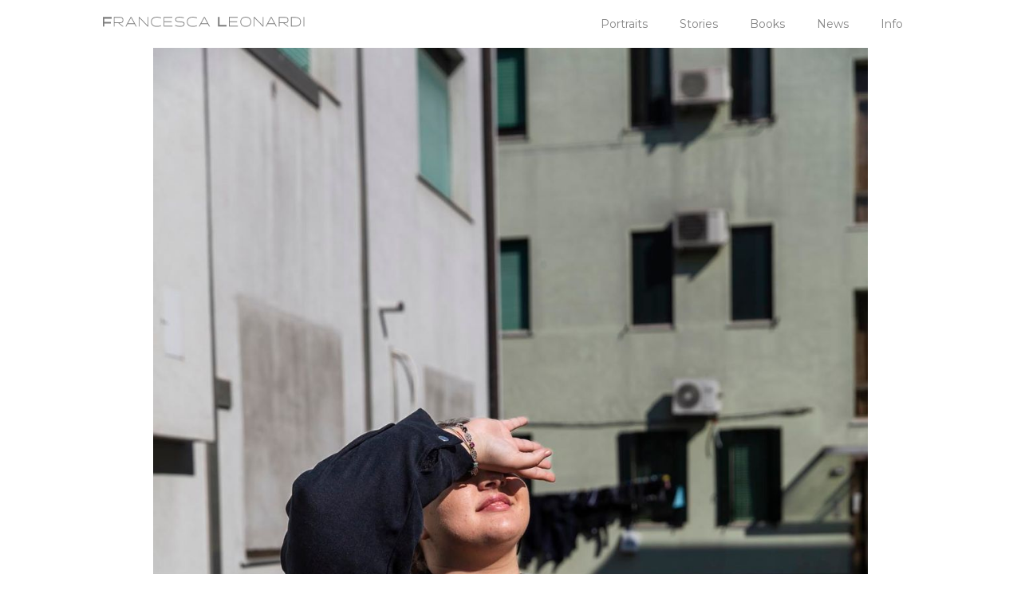

--- FILE ---
content_type: text/html; charset=utf-8
request_url: https://www.francescaleonardi.net/news/working-with-save-the-children-for-project-futura
body_size: 3124
content:
<!DOCTYPE html><!-- This site was created in Webflow. https://webflow.com --><!-- Last Published: Thu Nov 27 2025 09:21:10 GMT+0000 (Coordinated Universal Time) --><html data-wf-domain="www.francescaleonardi.net" data-wf-page="6143397d2bc224a4d05231d0" data-wf-site="6130be40c2ccf51a8b3afaad" data-wf-collection="6143397d2bc224e11e5231ce" data-wf-item-slug="working-with-save-the-children-for-project-futura"><head><meta charset="utf-8"/><title>Francesca Leonardi</title><meta content="width=device-width, initial-scale=1" name="viewport"/><meta content="Webflow" name="generator"/><link href="https://cdn.prod.website-files.com/6130be40c2ccf51a8b3afaad/css/francesca-leonardi.webflow.shared.d9eff79db.min.css" rel="stylesheet" type="text/css"/><link href="https://fonts.googleapis.com" rel="preconnect"/><link href="https://fonts.gstatic.com" rel="preconnect" crossorigin="anonymous"/><script src="https://ajax.googleapis.com/ajax/libs/webfont/1.6.26/webfont.js" type="text/javascript"></script><script type="text/javascript">WebFont.load({  google: {    families: ["Montserrat:100,100italic,200,200italic,300,300italic,400,400italic,500,500italic,600,600italic,700,700italic,800,800italic,900,900italic"]  }});</script><script type="text/javascript">!function(o,c){var n=c.documentElement,t=" w-mod-";n.className+=t+"js",("ontouchstart"in o||o.DocumentTouch&&c instanceof DocumentTouch)&&(n.className+=t+"touch")}(window,document);</script><link href="https://cdn.prod.website-files.com/6130be40c2ccf51a8b3afaad/6172a596fa96a512aee1c80e_favicon.png" rel="shortcut icon" type="image/x-icon"/><link href="https://cdn.prod.website-files.com/6130be40c2ccf51a8b3afaad/61729d953492e103b33b345b_webclip.png" rel="apple-touch-icon"/></head><body><div class="nav"><div data-collapse="medium" data-animation="default" data-duration="400" data-easing="ease" data-easing2="ease" role="banner" class="navbar w-nav"><a href="/" class="brand w-nav-brand"><img src="https://cdn.prod.website-files.com/6130be40c2ccf51a8b3afaad/61729a3b26a00a01ece7b41f_Artboard%202.svg" loading="lazy" alt="Francesca Leonardi Photography" class="logo"/></a><nav role="navigation" class="nav-menu w-nav-menu"><a href="/portraits" class="nav-link w-nav-link">Portraits</a><a href="/stories-page" class="nav-link w-nav-link">Stories</a><a href="/books" class="nav-link w-nav-link">Books</a><a href="/news" class="nav-link w-nav-link">News</a><a href="/biography" class="nav-link w-nav-link">Info</a></nav><div class="menu-button w-nav-button"><div class="w-icon-nav-menu"></div></div></div></div><div class="section post"><img src="https://cdn.prod.website-files.com/6143397daac85fc50e303839/65213acdcb5fc7038d2fa257__S7A5637.jpg" loading="lazy" alt="" sizes="(max-width: 479px) 90vw, 70vw" srcset="https://cdn.prod.website-files.com/6143397daac85fc50e303839/65213acdcb5fc7038d2fa257__S7A5637-p-500.jpg 500w, https://cdn.prod.website-files.com/6143397daac85fc50e303839/65213acdcb5fc7038d2fa257__S7A5637-p-800.jpg 800w, https://cdn.prod.website-files.com/6143397daac85fc50e303839/65213acdcb5fc7038d2fa257__S7A5637-p-1080.jpg 1080w, https://cdn.prod.website-files.com/6143397daac85fc50e303839/65213acdcb5fc7038d2fa257__S7A5637.jpg 1333w" class="image-8"/><div class="content post"><div class="project-title post"><h2 class="heading2 post">Working with Save the Children for project &quot;Futura&quot;</h2><div class="subtitle-div"><div class="subtitle horizontal">Assignment</div><div class="subtitle">|</div><div class="subtitle horizontal">March 29, 2023</div></div></div><div class="project-description corto w-richtext"><p>Working with Ngo Save the Children Italia documenting stories of female empowerment in several cities in Italy for project FUTURA. </p></div><div class="project-description w-condition-invisible w-dyn-bind-empty w-richtext"></div><div class="w-condition-invisible"><div class="w-dyn-list"><script type="text/x-wf-template" id="wf-template-c3b6734d-0a82-471c-192d-3966b9736921">%3Cdiv%20role%3D%22listitem%22%20class%3D%22w-dyn-item%20w-dyn-repeater-item%22%3E%3Cimg%20src%3D%22%22%20loading%3D%22lazy%22%20alt%3D%22%22%20class%3D%22w-dyn-bind-empty%22%2F%3E%3C%2Fdiv%3E</script><div role="list" class="immagini-extra w-dyn-items w-dyn-hide"></div><div class="w-dyn-empty"><div>No items found.</div></div></div></div></div></div><div><div class="container news post w-condition-invisible"><a href="/news" class="link-block w-inline-block"><h3 class="heading2 review">Related News</h3></a><img src="https://cdn.prod.website-files.com/6130be40c2ccf51a8b3afaad/61449c8ecd935c4e83f56125_Line%209.svg" loading="lazy" alt="" class="linha"/><div class="collection-list-wrapper w-dyn-list"><div role="list" class="collection-list w-dyn-items"><div id="w-node-_006716dc-afd3-af2b-191e-4f404c5ccbf3-d05231d0" role="listitem" class="collection-item-2 w-dyn-item"><a href="/news/internazionaleo-best-photo-books" class="storieslink w-inline-block"><div class="divpubli"><img src="https://cdn.prod.website-files.com/6143397daac85fc50e303839/61b62604b2b8c2748d5c2eb9_Screenshot%202021-12-12%20at%2017.37.58.png" loading="lazy" alt="&#x27;O Post Mio listed as one of the best Photo Books of 2020 by Internazionale" sizes="100vw" srcset="https://cdn.prod.website-files.com/6143397daac85fc50e303839/61b62604b2b8c2748d5c2eb9_Screenshot%202021-12-12%20at%2017.37.58-p-500.png 500w, https://cdn.prod.website-files.com/6143397daac85fc50e303839/61b62604b2b8c2748d5c2eb9_Screenshot%202021-12-12%20at%2017.37.58-p-800.png 800w, https://cdn.prod.website-files.com/6143397daac85fc50e303839/61b62604b2b8c2748d5c2eb9_Screenshot%202021-12-12%20at%2017.37.58-p-1080.png 1080w, https://cdn.prod.website-files.com/6143397daac85fc50e303839/61b62604b2b8c2748d5c2eb9_Screenshot%202021-12-12%20at%2017.37.58-p-1600.png 1600w, https://cdn.prod.website-files.com/6143397daac85fc50e303839/61b62604b2b8c2748d5c2eb9_Screenshot%202021-12-12%20at%2017.37.58-p-2000.png 2000w, https://cdn.prod.website-files.com/6143397daac85fc50e303839/61b62604b2b8c2748d5c2eb9_Screenshot%202021-12-12%20at%2017.37.58.png 2116w" class="imagecover"/></div><div class="subtitle review">News</div><img src="https://cdn.prod.website-files.com/6130be40c2ccf51a8b3afaad/61449c8ecd935c4e83f56125_Line%209.svg" loading="lazy" alt="" class="linha news"/><h3 class="heading3 review">&#x27;O Post Mio listed as one of the best Photo Books of 2020 by Internazionale</h3></a></div><div id="w-node-_006716dc-afd3-af2b-191e-4f404c5ccbf3-d05231d0" role="listitem" class="collection-item-2 w-dyn-item"><a href="/news/o-post-mio-ready-for-shipment" class="storieslink w-inline-block"><div class="divpubli"><img src="https://cdn.prod.website-files.com/6143397daac85fc50e303839/61b621c831b666f2e4a2dbbd_Screenshot%202021-12-12%20at%2017.21.24.png" loading="lazy" alt="&#x27;O Post Mio is ready for shipment!" sizes="100vw" srcset="https://cdn.prod.website-files.com/6143397daac85fc50e303839/61b621c831b666f2e4a2dbbd_Screenshot%202021-12-12%20at%2017.21.24-p-500.png 500w, https://cdn.prod.website-files.com/6143397daac85fc50e303839/61b621c831b666f2e4a2dbbd_Screenshot%202021-12-12%20at%2017.21.24-p-800.png 800w, https://cdn.prod.website-files.com/6143397daac85fc50e303839/61b621c831b666f2e4a2dbbd_Screenshot%202021-12-12%20at%2017.21.24-p-1080.png 1080w, https://cdn.prod.website-files.com/6143397daac85fc50e303839/61b621c831b666f2e4a2dbbd_Screenshot%202021-12-12%20at%2017.21.24.png 1286w" class="imagecover"/></div><div class="subtitle review">News</div><img src="https://cdn.prod.website-files.com/6130be40c2ccf51a8b3afaad/61449c8ecd935c4e83f56125_Line%209.svg" loading="lazy" alt="" class="linha news"/><h3 class="heading3 review">&#x27;O Post Mio is ready for shipment!</h3></a></div><div id="w-node-_006716dc-afd3-af2b-191e-4f404c5ccbf3-d05231d0" role="listitem" class="collection-item-2 w-dyn-item"><a href="/news/o-post-mio-shortlisted-aperture-award" class="storieslink w-inline-block"><div class="divpubli"><img src="https://cdn.prod.website-files.com/6143397daac85fc50e303839/61b61e25099a1f1e99574edb_Screenshot%202021-12-12%20at%2017.06.06.png" loading="lazy" alt="&#x27;O Post Mio shortlisted in the Aperture Photo Book Award" sizes="100vw" srcset="https://cdn.prod.website-files.com/6143397daac85fc50e303839/61b61e25099a1f1e99574edb_Screenshot%202021-12-12%20at%2017.06.06-p-500.png 500w, https://cdn.prod.website-files.com/6143397daac85fc50e303839/61b61e25099a1f1e99574edb_Screenshot%202021-12-12%20at%2017.06.06-p-800.png 800w, https://cdn.prod.website-files.com/6143397daac85fc50e303839/61b61e25099a1f1e99574edb_Screenshot%202021-12-12%20at%2017.06.06-p-1080.png 1080w, https://cdn.prod.website-files.com/6143397daac85fc50e303839/61b61e25099a1f1e99574edb_Screenshot%202021-12-12%20at%2017.06.06-p-1600.png 1600w, https://cdn.prod.website-files.com/6143397daac85fc50e303839/61b61e25099a1f1e99574edb_Screenshot%202021-12-12%20at%2017.06.06.png 1648w" class="imagecover"/></div><div class="subtitle review">News</div><img src="https://cdn.prod.website-files.com/6130be40c2ccf51a8b3afaad/61449c8ecd935c4e83f56125_Line%209.svg" loading="lazy" alt="" class="linha news"/><h3 class="heading3 review">&#x27;O Post Mio shortlisted in the Aperture Photo Book Award</h3></a></div></div></div></div></div><div class="container news post"><a href="/news" class="link-block w-inline-block"><h3 class="heading2 review">Latest News</h3></a><img src="https://cdn.prod.website-files.com/6130be40c2ccf51a8b3afaad/61449c8ecd935c4e83f56125_Line%209.svg" loading="lazy" alt="" class="linha"/><div class="collection-list-wrapper w-dyn-list"><div role="list" class="collection-list w-dyn-items"><div id="w-node-_95c6cbbd-074d-8f8f-cecf-d3f8c7b791f8-d05231d0" role="listitem" class="collection-item-2 w-dyn-item"><a href="/news/taking-portraits-for-internazionale-festival-in-ferrara" class="storieslink w-inline-block"><div class="divpubli"><img src="https://cdn.prod.website-files.com/6143397daac85fc50e303839/692d681693a4afdf427d584f__S7A2169.jpg" loading="lazy" alt="Taking portraits for Internazionale festival in Ferrara" class="imagecover"/></div><div class="subtitle review">Assignment</div><img src="https://cdn.prod.website-files.com/6130be40c2ccf51a8b3afaad/61449c8ecd935c4e83f56125_Line%209.svg" loading="lazy" alt="" class="linha news"/><h3 class="heading3 review">Taking portraits for Internazionale festival in Ferrara</h3></a></div><div id="w-node-_95c6cbbd-074d-8f8f-cecf-d3f8c7b791f8-d05231d0" role="listitem" class="collection-item-2 w-dyn-item"><a href="/news/teaching-basic-photography-lab-in-high-school-vian-in-bracciano-rome" class="storieslink w-inline-block"><div class="divpubli"><img src="https://cdn.prod.website-files.com/6143397daac85fc50e303839/692d653bed9a5823ec1fcf00__S7A9867%20.jpg" loading="lazy" alt="Teaching basic photography lab in high school Vian in Bracciano, Rome. " class="imagecover"/></div><div class="subtitle review">News</div><img src="https://cdn.prod.website-files.com/6130be40c2ccf51a8b3afaad/61449c8ecd935c4e83f56125_Line%209.svg" loading="lazy" alt="" class="linha news"/><h3 class="heading3 review">Teaching basic photography lab in high school Vian in Bracciano, Rome. </h3></a></div><div id="w-node-_95c6cbbd-074d-8f8f-cecf-d3f8c7b791f8-d05231d0" role="listitem" class="collection-item-2 w-dyn-item"><a href="/news/teaching-a-photography-lab-on-genres-in-high-school-in-bracciano-rome" class="storieslink w-inline-block"><div class="divpubli"><img src="https://cdn.prod.website-files.com/6143397daac85fc50e303839/6929da6b83516ef0da4c1792_IMG_0326.jpg" loading="lazy" alt="Teaching a photography lab on genres in high school in Bracciano, Rome. " class="imagecover"/></div><div class="subtitle review">News</div><img src="https://cdn.prod.website-files.com/6130be40c2ccf51a8b3afaad/61449c8ecd935c4e83f56125_Line%209.svg" loading="lazy" alt="" class="linha news"/><h3 class="heading3 review">Teaching a photography lab on genres in high school in Bracciano, Rome. </h3></a></div></div></div></div><div class="footer"><div class="div-block-7"><a href="https://www.kura-lab.com/" target="_blank" class="socialicon w-inline-block"><img src="https://cdn.prod.website-files.com/6130be40c2ccf51a8b3afaad/619cf9fc4d4109b0ddeffb00_star_black.svg" loading="lazy" alt="" class="logokura"/></a><div class="text-block-2">© <span class="copyright-year">2016</span> Francesca Leonardi</div></div><div class="div-block-6"><a href="https://www.instagram.com/__francescaleonardi__/" target="_blank" class="socialicon w-inline-block"><img src="https://cdn.prod.website-files.com/6130be40c2ccf51a8b3afaad/6149e79d75f9b42f201aeb6a_icons8-instagram.svg" loading="lazy" alt="" class="icon"/></a><a href="https://vimeo.com/user37149986" target="_blank" class="socialicon w-inline-block"><img src="https://cdn.prod.website-files.com/6130be40c2ccf51a8b3afaad/6149e79db8472e722b5cf608_5305169_vimeo_vimeo%20logo_icon.svg" loading="lazy" alt="" class="image-5"/></a><a href="mailto:francescaleonardi@gmail.com" class="socialicon w-inline-block"><img src="https://cdn.prod.website-files.com/6130be40c2ccf51a8b3afaad/6149e79c1947a1be19ac2086_103176_mail_email_icon.svg" loading="lazy" alt="" class="image-6"/></a></div></div><script src="https://d3e54v103j8qbb.cloudfront.net/js/jquery-3.5.1.min.dc5e7f18c8.js?site=6130be40c2ccf51a8b3afaad" type="text/javascript" integrity="sha256-9/aliU8dGd2tb6OSsuzixeV4y/faTqgFtohetphbbj0=" crossorigin="anonymous"></script><script src="https://cdn.prod.website-files.com/6130be40c2ccf51a8b3afaad/js/webflow.schunk.61f1de0ebb37c89f.js" type="text/javascript"></script><script src="https://cdn.prod.website-files.com/6130be40c2ccf51a8b3afaad/js/webflow.a9ba356d.d2f30196489a2709.js" type="text/javascript"></script><script>
Webflow.push(function() {
  $('.copyright-year').text(new Date().getFullYear());
});
</script></body></html>

--- FILE ---
content_type: text/css
request_url: https://cdn.prod.website-files.com/6130be40c2ccf51a8b3afaad/css/francesca-leonardi.webflow.shared.d9eff79db.min.css
body_size: 12516
content:
html{-webkit-text-size-adjust:100%;-ms-text-size-adjust:100%;font-family:sans-serif}body{margin:0}article,aside,details,figcaption,figure,footer,header,hgroup,main,menu,nav,section,summary{display:block}audio,canvas,progress,video{vertical-align:baseline;display:inline-block}audio:not([controls]){height:0;display:none}[hidden],template{display:none}a{background-color:#0000}a:active,a:hover{outline:0}abbr[title]{border-bottom:1px dotted}b,strong{font-weight:700}dfn{font-style:italic}h1{margin:.67em 0;font-size:2em}mark{color:#000;background:#ff0}small{font-size:80%}sub,sup{vertical-align:baseline;font-size:75%;line-height:0;position:relative}sup{top:-.5em}sub{bottom:-.25em}img{border:0}svg:not(:root){overflow:hidden}hr{box-sizing:content-box;height:0}pre{overflow:auto}code,kbd,pre,samp{font-family:monospace;font-size:1em}button,input,optgroup,select,textarea{color:inherit;font:inherit;margin:0}button{overflow:visible}button,select{text-transform:none}button,html input[type=button],input[type=reset]{-webkit-appearance:button;cursor:pointer}button[disabled],html input[disabled]{cursor:default}button::-moz-focus-inner,input::-moz-focus-inner{border:0;padding:0}input{line-height:normal}input[type=checkbox],input[type=radio]{box-sizing:border-box;padding:0}input[type=number]::-webkit-inner-spin-button,input[type=number]::-webkit-outer-spin-button{height:auto}input[type=search]{-webkit-appearance:none}input[type=search]::-webkit-search-cancel-button,input[type=search]::-webkit-search-decoration{-webkit-appearance:none}legend{border:0;padding:0}textarea{overflow:auto}optgroup{font-weight:700}table{border-collapse:collapse;border-spacing:0}td,th{padding:0}@font-face{font-family:webflow-icons;src:url([data-uri])format("truetype");font-weight:400;font-style:normal}[class^=w-icon-],[class*=\ w-icon-]{speak:none;font-variant:normal;text-transform:none;-webkit-font-smoothing:antialiased;-moz-osx-font-smoothing:grayscale;font-style:normal;font-weight:400;line-height:1;font-family:webflow-icons!important}.w-icon-slider-right:before{content:""}.w-icon-slider-left:before{content:""}.w-icon-nav-menu:before{content:""}.w-icon-arrow-down:before,.w-icon-dropdown-toggle:before{content:""}.w-icon-file-upload-remove:before{content:""}.w-icon-file-upload-icon:before{content:""}*{box-sizing:border-box}html{height:100%}body{color:#333;background-color:#fff;min-height:100%;margin:0;font-family:Arial,sans-serif;font-size:14px;line-height:20px}img{vertical-align:middle;max-width:100%;display:inline-block}html.w-mod-touch *{background-attachment:scroll!important}.w-block{display:block}.w-inline-block{max-width:100%;display:inline-block}.w-clearfix:before,.w-clearfix:after{content:" ";grid-area:1/1/2/2;display:table}.w-clearfix:after{clear:both}.w-hidden{display:none}.w-button{color:#fff;line-height:inherit;cursor:pointer;background-color:#3898ec;border:0;border-radius:0;padding:9px 15px;text-decoration:none;display:inline-block}input.w-button{-webkit-appearance:button}html[data-w-dynpage] [data-w-cloak]{color:#0000!important}.w-code-block{margin:unset}pre.w-code-block code{all:inherit}.w-optimization{display:contents}.w-webflow-badge,.w-webflow-badge>img{box-sizing:unset;width:unset;height:unset;max-height:unset;max-width:unset;min-height:unset;min-width:unset;margin:unset;padding:unset;float:unset;clear:unset;border:unset;border-radius:unset;background:unset;background-image:unset;background-position:unset;background-size:unset;background-repeat:unset;background-origin:unset;background-clip:unset;background-attachment:unset;background-color:unset;box-shadow:unset;transform:unset;direction:unset;font-family:unset;font-weight:unset;color:unset;font-size:unset;line-height:unset;font-style:unset;font-variant:unset;text-align:unset;letter-spacing:unset;-webkit-text-decoration:unset;text-decoration:unset;text-indent:unset;text-transform:unset;list-style-type:unset;text-shadow:unset;vertical-align:unset;cursor:unset;white-space:unset;word-break:unset;word-spacing:unset;word-wrap:unset;transition:unset}.w-webflow-badge{white-space:nowrap;cursor:pointer;box-shadow:0 0 0 1px #0000001a,0 1px 3px #0000001a;visibility:visible!important;opacity:1!important;z-index:2147483647!important;color:#aaadb0!important;overflow:unset!important;background-color:#fff!important;border-radius:3px!important;width:auto!important;height:auto!important;margin:0!important;padding:6px!important;font-size:12px!important;line-height:14px!important;text-decoration:none!important;display:inline-block!important;position:fixed!important;inset:auto 12px 12px auto!important;transform:none!important}.w-webflow-badge>img{position:unset;visibility:unset!important;opacity:1!important;vertical-align:middle!important;display:inline-block!important}h1,h2,h3,h4,h5,h6{margin-bottom:10px;font-weight:700}h1{margin-top:20px;font-size:38px;line-height:44px}h2{margin-top:20px;font-size:32px;line-height:36px}h3{margin-top:20px;font-size:24px;line-height:30px}h4{margin-top:10px;font-size:18px;line-height:24px}h5{margin-top:10px;font-size:14px;line-height:20px}h6{margin-top:10px;font-size:12px;line-height:18px}p{margin-top:0;margin-bottom:10px}blockquote{border-left:5px solid #e2e2e2;margin:0 0 10px;padding:10px 20px;font-size:18px;line-height:22px}figure{margin:0 0 10px}figcaption{text-align:center;margin-top:5px}ul,ol{margin-top:0;margin-bottom:10px;padding-left:40px}.w-list-unstyled{padding-left:0;list-style:none}.w-embed:before,.w-embed:after{content:" ";grid-area:1/1/2/2;display:table}.w-embed:after{clear:both}.w-video{width:100%;padding:0;position:relative}.w-video iframe,.w-video object,.w-video embed{border:none;width:100%;height:100%;position:absolute;top:0;left:0}fieldset{border:0;margin:0;padding:0}button,[type=button],[type=reset]{cursor:pointer;-webkit-appearance:button;border:0}.w-form{margin:0 0 15px}.w-form-done{text-align:center;background-color:#ddd;padding:20px;display:none}.w-form-fail{background-color:#ffdede;margin-top:10px;padding:10px;display:none}label{margin-bottom:5px;font-weight:700;display:block}.w-input,.w-select{color:#333;vertical-align:middle;background-color:#fff;border:1px solid #ccc;width:100%;height:38px;margin-bottom:10px;padding:8px 12px;font-size:14px;line-height:1.42857;display:block}.w-input::placeholder,.w-select::placeholder{color:#999}.w-input:focus,.w-select:focus{border-color:#3898ec;outline:0}.w-input[disabled],.w-select[disabled],.w-input[readonly],.w-select[readonly],fieldset[disabled] .w-input,fieldset[disabled] .w-select{cursor:not-allowed}.w-input[disabled]:not(.w-input-disabled),.w-select[disabled]:not(.w-input-disabled),.w-input[readonly],.w-select[readonly],fieldset[disabled]:not(.w-input-disabled) .w-input,fieldset[disabled]:not(.w-input-disabled) .w-select{background-color:#eee}textarea.w-input,textarea.w-select{height:auto}.w-select{background-color:#f3f3f3}.w-select[multiple]{height:auto}.w-form-label{cursor:pointer;margin-bottom:0;font-weight:400;display:inline-block}.w-radio{margin-bottom:5px;padding-left:20px;display:block}.w-radio:before,.w-radio:after{content:" ";grid-area:1/1/2/2;display:table}.w-radio:after{clear:both}.w-radio-input{float:left;margin:3px 0 0 -20px;line-height:normal}.w-file-upload{margin-bottom:10px;display:block}.w-file-upload-input{opacity:0;z-index:-100;width:.1px;height:.1px;position:absolute;overflow:hidden}.w-file-upload-default,.w-file-upload-uploading,.w-file-upload-success{color:#333;display:inline-block}.w-file-upload-error{margin-top:10px;display:block}.w-file-upload-default.w-hidden,.w-file-upload-uploading.w-hidden,.w-file-upload-error.w-hidden,.w-file-upload-success.w-hidden{display:none}.w-file-upload-uploading-btn{cursor:pointer;background-color:#fafafa;border:1px solid #ccc;margin:0;padding:8px 12px;font-size:14px;font-weight:400;display:flex}.w-file-upload-file{background-color:#fafafa;border:1px solid #ccc;flex-grow:1;justify-content:space-between;margin:0;padding:8px 9px 8px 11px;display:flex}.w-file-upload-file-name{font-size:14px;font-weight:400;display:block}.w-file-remove-link{cursor:pointer;width:auto;height:auto;margin-top:3px;margin-left:10px;padding:3px;display:block}.w-icon-file-upload-remove{margin:auto;font-size:10px}.w-file-upload-error-msg{color:#ea384c;padding:2px 0;display:inline-block}.w-file-upload-info{padding:0 12px;line-height:38px;display:inline-block}.w-file-upload-label{cursor:pointer;background-color:#fafafa;border:1px solid #ccc;margin:0;padding:8px 12px;font-size:14px;font-weight:400;display:inline-block}.w-icon-file-upload-icon,.w-icon-file-upload-uploading{width:20px;margin-right:8px;display:inline-block}.w-icon-file-upload-uploading{height:20px}.w-container{max-width:940px;margin-left:auto;margin-right:auto}.w-container:before,.w-container:after{content:" ";grid-area:1/1/2/2;display:table}.w-container:after{clear:both}.w-container .w-row{margin-left:-10px;margin-right:-10px}.w-row:before,.w-row:after{content:" ";grid-area:1/1/2/2;display:table}.w-row:after{clear:both}.w-row .w-row{margin-left:0;margin-right:0}.w-col{float:left;width:100%;min-height:1px;padding-left:10px;padding-right:10px;position:relative}.w-col .w-col{padding-left:0;padding-right:0}.w-col-1{width:8.33333%}.w-col-2{width:16.6667%}.w-col-3{width:25%}.w-col-4{width:33.3333%}.w-col-5{width:41.6667%}.w-col-6{width:50%}.w-col-7{width:58.3333%}.w-col-8{width:66.6667%}.w-col-9{width:75%}.w-col-10{width:83.3333%}.w-col-11{width:91.6667%}.w-col-12{width:100%}.w-hidden-main{display:none!important}@media screen and (max-width:991px){.w-container{max-width:728px}.w-hidden-main{display:inherit!important}.w-hidden-medium{display:none!important}.w-col-medium-1{width:8.33333%}.w-col-medium-2{width:16.6667%}.w-col-medium-3{width:25%}.w-col-medium-4{width:33.3333%}.w-col-medium-5{width:41.6667%}.w-col-medium-6{width:50%}.w-col-medium-7{width:58.3333%}.w-col-medium-8{width:66.6667%}.w-col-medium-9{width:75%}.w-col-medium-10{width:83.3333%}.w-col-medium-11{width:91.6667%}.w-col-medium-12{width:100%}.w-col-stack{width:100%;left:auto;right:auto}}@media screen and (max-width:767px){.w-hidden-main,.w-hidden-medium{display:inherit!important}.w-hidden-small{display:none!important}.w-row,.w-container .w-row{margin-left:0;margin-right:0}.w-col{width:100%;left:auto;right:auto}.w-col-small-1{width:8.33333%}.w-col-small-2{width:16.6667%}.w-col-small-3{width:25%}.w-col-small-4{width:33.3333%}.w-col-small-5{width:41.6667%}.w-col-small-6{width:50%}.w-col-small-7{width:58.3333%}.w-col-small-8{width:66.6667%}.w-col-small-9{width:75%}.w-col-small-10{width:83.3333%}.w-col-small-11{width:91.6667%}.w-col-small-12{width:100%}}@media screen and (max-width:479px){.w-container{max-width:none}.w-hidden-main,.w-hidden-medium,.w-hidden-small{display:inherit!important}.w-hidden-tiny{display:none!important}.w-col{width:100%}.w-col-tiny-1{width:8.33333%}.w-col-tiny-2{width:16.6667%}.w-col-tiny-3{width:25%}.w-col-tiny-4{width:33.3333%}.w-col-tiny-5{width:41.6667%}.w-col-tiny-6{width:50%}.w-col-tiny-7{width:58.3333%}.w-col-tiny-8{width:66.6667%}.w-col-tiny-9{width:75%}.w-col-tiny-10{width:83.3333%}.w-col-tiny-11{width:91.6667%}.w-col-tiny-12{width:100%}}.w-widget{position:relative}.w-widget-map{width:100%;height:400px}.w-widget-map label{width:auto;display:inline}.w-widget-map img{max-width:inherit}.w-widget-map .gm-style-iw{text-align:center}.w-widget-map .gm-style-iw>button{display:none!important}.w-widget-twitter{overflow:hidden}.w-widget-twitter-count-shim{vertical-align:top;text-align:center;background:#fff;border:1px solid #758696;border-radius:3px;width:28px;height:20px;display:inline-block;position:relative}.w-widget-twitter-count-shim *{pointer-events:none;-webkit-user-select:none;user-select:none}.w-widget-twitter-count-shim .w-widget-twitter-count-inner{text-align:center;color:#999;font-family:serif;font-size:15px;line-height:12px;position:relative}.w-widget-twitter-count-shim .w-widget-twitter-count-clear{display:block;position:relative}.w-widget-twitter-count-shim.w--large{width:36px;height:28px}.w-widget-twitter-count-shim.w--large .w-widget-twitter-count-inner{font-size:18px;line-height:18px}.w-widget-twitter-count-shim:not(.w--vertical){margin-left:5px;margin-right:8px}.w-widget-twitter-count-shim:not(.w--vertical).w--large{margin-left:6px}.w-widget-twitter-count-shim:not(.w--vertical):before,.w-widget-twitter-count-shim:not(.w--vertical):after{content:" ";pointer-events:none;border:solid #0000;width:0;height:0;position:absolute;top:50%;left:0}.w-widget-twitter-count-shim:not(.w--vertical):before{border-width:4px;border-color:#75869600 #5d6c7b #75869600 #75869600;margin-top:-4px;margin-left:-9px}.w-widget-twitter-count-shim:not(.w--vertical).w--large:before{border-width:5px;margin-top:-5px;margin-left:-10px}.w-widget-twitter-count-shim:not(.w--vertical):after{border-width:4px;border-color:#fff0 #fff #fff0 #fff0;margin-top:-4px;margin-left:-8px}.w-widget-twitter-count-shim:not(.w--vertical).w--large:after{border-width:5px;margin-top:-5px;margin-left:-9px}.w-widget-twitter-count-shim.w--vertical{width:61px;height:33px;margin-bottom:8px}.w-widget-twitter-count-shim.w--vertical:before,.w-widget-twitter-count-shim.w--vertical:after{content:" ";pointer-events:none;border:solid #0000;width:0;height:0;position:absolute;top:100%;left:50%}.w-widget-twitter-count-shim.w--vertical:before{border-width:5px;border-color:#5d6c7b #75869600 #75869600;margin-left:-5px}.w-widget-twitter-count-shim.w--vertical:after{border-width:4px;border-color:#fff #fff0 #fff0;margin-left:-4px}.w-widget-twitter-count-shim.w--vertical .w-widget-twitter-count-inner{font-size:18px;line-height:22px}.w-widget-twitter-count-shim.w--vertical.w--large{width:76px}.w-background-video{color:#fff;height:500px;position:relative;overflow:hidden}.w-background-video>video{object-fit:cover;z-index:-100;background-position:50%;background-size:cover;width:100%;height:100%;margin:auto;position:absolute;inset:-100%}.w-background-video>video::-webkit-media-controls-start-playback-button{-webkit-appearance:none;display:none!important}.w-background-video--control{background-color:#0000;padding:0;position:absolute;bottom:1em;right:1em}.w-background-video--control>[hidden]{display:none!important}.w-slider{text-align:center;clear:both;-webkit-tap-highlight-color:#0000;tap-highlight-color:#0000;background:#ddd;height:300px;position:relative}.w-slider-mask{z-index:1;white-space:nowrap;height:100%;display:block;position:relative;left:0;right:0;overflow:hidden}.w-slide{vertical-align:top;white-space:normal;text-align:left;width:100%;height:100%;display:inline-block;position:relative}.w-slider-nav{z-index:2;text-align:center;-webkit-tap-highlight-color:#0000;tap-highlight-color:#0000;height:40px;margin:auto;padding-top:10px;position:absolute;inset:auto 0 0}.w-slider-nav.w-round>div{border-radius:100%}.w-slider-nav.w-num>div{font-size:inherit;line-height:inherit;width:auto;height:auto;padding:.2em .5em}.w-slider-nav.w-shadow>div{box-shadow:0 0 3px #3336}.w-slider-nav-invert{color:#fff}.w-slider-nav-invert>div{background-color:#2226}.w-slider-nav-invert>div.w-active{background-color:#222}.w-slider-dot{cursor:pointer;background-color:#fff6;width:1em;height:1em;margin:0 3px .5em;transition:background-color .1s,color .1s;display:inline-block;position:relative}.w-slider-dot.w-active{background-color:#fff}.w-slider-dot:focus{outline:none;box-shadow:0 0 0 2px #fff}.w-slider-dot:focus.w-active{box-shadow:none}.w-slider-arrow-left,.w-slider-arrow-right{cursor:pointer;color:#fff;-webkit-tap-highlight-color:#0000;tap-highlight-color:#0000;-webkit-user-select:none;user-select:none;width:80px;margin:auto;font-size:40px;position:absolute;inset:0;overflow:hidden}.w-slider-arrow-left [class^=w-icon-],.w-slider-arrow-right [class^=w-icon-],.w-slider-arrow-left [class*=\ w-icon-],.w-slider-arrow-right [class*=\ w-icon-]{position:absolute}.w-slider-arrow-left:focus,.w-slider-arrow-right:focus{outline:0}.w-slider-arrow-left{z-index:3;right:auto}.w-slider-arrow-right{z-index:4;left:auto}.w-icon-slider-left,.w-icon-slider-right{width:1em;height:1em;margin:auto;inset:0}.w-slider-aria-label{clip:rect(0 0 0 0);border:0;width:1px;height:1px;margin:-1px;padding:0;position:absolute;overflow:hidden}.w-slider-force-show{display:block!important}.w-dropdown{text-align:left;z-index:900;margin-left:auto;margin-right:auto;display:inline-block;position:relative}.w-dropdown-btn,.w-dropdown-toggle,.w-dropdown-link{vertical-align:top;color:#222;text-align:left;white-space:nowrap;margin-left:auto;margin-right:auto;padding:20px;text-decoration:none;position:relative}.w-dropdown-toggle{-webkit-user-select:none;user-select:none;cursor:pointer;padding-right:40px;display:inline-block}.w-dropdown-toggle:focus{outline:0}.w-icon-dropdown-toggle{width:1em;height:1em;margin:auto 20px auto auto;position:absolute;top:0;bottom:0;right:0}.w-dropdown-list{background:#ddd;min-width:100%;display:none;position:absolute}.w-dropdown-list.w--open{display:block}.w-dropdown-link{color:#222;padding:10px 20px;display:block}.w-dropdown-link.w--current{color:#0082f3}.w-dropdown-link:focus{outline:0}@media screen and (max-width:767px){.w-nav-brand{padding-left:10px}}.w-lightbox-backdrop{cursor:auto;letter-spacing:normal;text-indent:0;text-shadow:none;text-transform:none;visibility:visible;white-space:normal;word-break:normal;word-spacing:normal;word-wrap:normal;color:#fff;text-align:center;z-index:2000;opacity:0;-webkit-user-select:none;-moz-user-select:none;-webkit-tap-highlight-color:transparent;background:#000000e6;outline:0;font-family:Helvetica Neue,Helvetica,Ubuntu,Segoe UI,Verdana,sans-serif;font-size:17px;font-style:normal;font-weight:300;line-height:1.2;list-style:disc;position:fixed;inset:0;-webkit-transform:translate(0)}.w-lightbox-backdrop,.w-lightbox-container{-webkit-overflow-scrolling:touch;height:100%;overflow:auto}.w-lightbox-content{height:100vh;position:relative;overflow:hidden}.w-lightbox-view{opacity:0;width:100vw;height:100vh;position:absolute}.w-lightbox-view:before{content:"";height:100vh}.w-lightbox-group,.w-lightbox-group .w-lightbox-view,.w-lightbox-group .w-lightbox-view:before{height:86vh}.w-lightbox-frame,.w-lightbox-view:before{vertical-align:middle;display:inline-block}.w-lightbox-figure{margin:0;position:relative}.w-lightbox-group .w-lightbox-figure{cursor:pointer}.w-lightbox-img{width:auto;max-width:none;height:auto}.w-lightbox-image{float:none;max-width:100vw;max-height:100vh;display:block}.w-lightbox-group .w-lightbox-image{max-height:86vh}.w-lightbox-caption{text-align:left;text-overflow:ellipsis;white-space:nowrap;background:#0006;padding:.5em 1em;position:absolute;bottom:0;left:0;right:0;overflow:hidden}.w-lightbox-embed{width:100%;height:100%;position:absolute;inset:0}.w-lightbox-control{cursor:pointer;background-position:50%;background-repeat:no-repeat;background-size:24px;width:4em;transition:all .3s;position:absolute;top:0}.w-lightbox-left{background-image:url([data-uri]);display:none;bottom:0;left:0}.w-lightbox-right{background-image:url([data-uri]);display:none;bottom:0;right:0}.w-lightbox-close{background-image:url([data-uri]);background-size:18px;height:2.6em;right:0}.w-lightbox-strip{white-space:nowrap;padding:0 1vh;line-height:0;position:absolute;bottom:0;left:0;right:0;overflow:auto hidden}.w-lightbox-item{box-sizing:content-box;cursor:pointer;width:10vh;padding:2vh 1vh;display:inline-block;-webkit-transform:translate(0,0)}.w-lightbox-active{opacity:.3}.w-lightbox-thumbnail{background:#222;height:10vh;position:relative;overflow:hidden}.w-lightbox-thumbnail-image{position:absolute;top:0;left:0}.w-lightbox-thumbnail .w-lightbox-tall{width:100%;top:50%;transform:translateY(-50%)}.w-lightbox-thumbnail .w-lightbox-wide{height:100%;left:50%;transform:translate(-50%)}.w-lightbox-spinner{box-sizing:border-box;border:5px solid #0006;border-radius:50%;width:40px;height:40px;margin-top:-20px;margin-left:-20px;animation:.8s linear infinite spin;position:absolute;top:50%;left:50%}.w-lightbox-spinner:after{content:"";border:3px solid #0000;border-bottom-color:#fff;border-radius:50%;position:absolute;inset:-4px}.w-lightbox-hide{display:none}.w-lightbox-noscroll{overflow:hidden}@media (min-width:768px){.w-lightbox-content{height:96vh;margin-top:2vh}.w-lightbox-view,.w-lightbox-view:before{height:96vh}.w-lightbox-group,.w-lightbox-group .w-lightbox-view,.w-lightbox-group .w-lightbox-view:before{height:84vh}.w-lightbox-image{max-width:96vw;max-height:96vh}.w-lightbox-group .w-lightbox-image{max-width:82.3vw;max-height:84vh}.w-lightbox-left,.w-lightbox-right{opacity:.5;display:block}.w-lightbox-close{opacity:.8}.w-lightbox-control:hover{opacity:1}}.w-lightbox-inactive,.w-lightbox-inactive:hover{opacity:0}.w-richtext:before,.w-richtext:after{content:" ";grid-area:1/1/2/2;display:table}.w-richtext:after{clear:both}.w-richtext[contenteditable=true]:before,.w-richtext[contenteditable=true]:after{white-space:initial}.w-richtext ol,.w-richtext ul{overflow:hidden}.w-richtext .w-richtext-figure-selected.w-richtext-figure-type-video div:after,.w-richtext .w-richtext-figure-selected[data-rt-type=video] div:after,.w-richtext .w-richtext-figure-selected.w-richtext-figure-type-image div,.w-richtext .w-richtext-figure-selected[data-rt-type=image] div{outline:2px solid #2895f7}.w-richtext figure.w-richtext-figure-type-video>div:after,.w-richtext figure[data-rt-type=video]>div:after{content:"";display:none;position:absolute;inset:0}.w-richtext figure{max-width:60%;position:relative}.w-richtext figure>div:before{cursor:default!important}.w-richtext figure img{width:100%}.w-richtext figure figcaption.w-richtext-figcaption-placeholder{opacity:.6}.w-richtext figure div{color:#0000;font-size:0}.w-richtext figure.w-richtext-figure-type-image,.w-richtext figure[data-rt-type=image]{display:table}.w-richtext figure.w-richtext-figure-type-image>div,.w-richtext figure[data-rt-type=image]>div{display:inline-block}.w-richtext figure.w-richtext-figure-type-image>figcaption,.w-richtext figure[data-rt-type=image]>figcaption{caption-side:bottom;display:table-caption}.w-richtext figure.w-richtext-figure-type-video,.w-richtext figure[data-rt-type=video]{width:60%;height:0}.w-richtext figure.w-richtext-figure-type-video iframe,.w-richtext figure[data-rt-type=video] iframe{width:100%;height:100%;position:absolute;top:0;left:0}.w-richtext figure.w-richtext-figure-type-video>div,.w-richtext figure[data-rt-type=video]>div{width:100%}.w-richtext figure.w-richtext-align-center{clear:both;margin-left:auto;margin-right:auto}.w-richtext figure.w-richtext-align-center.w-richtext-figure-type-image>div,.w-richtext figure.w-richtext-align-center[data-rt-type=image]>div{max-width:100%}.w-richtext figure.w-richtext-align-normal{clear:both}.w-richtext figure.w-richtext-align-fullwidth{text-align:center;clear:both;width:100%;max-width:100%;margin-left:auto;margin-right:auto;display:block}.w-richtext figure.w-richtext-align-fullwidth>div{padding-bottom:inherit;display:inline-block}.w-richtext figure.w-richtext-align-fullwidth>figcaption{display:block}.w-richtext figure.w-richtext-align-floatleft{float:left;clear:none;margin-right:15px}.w-richtext figure.w-richtext-align-floatright{float:right;clear:none;margin-left:15px}.w-nav{z-index:1000;background:#ddd;position:relative}.w-nav:before,.w-nav:after{content:" ";grid-area:1/1/2/2;display:table}.w-nav:after{clear:both}.w-nav-brand{float:left;color:#333;text-decoration:none;position:relative}.w-nav-link{vertical-align:top;color:#222;text-align:left;margin-left:auto;margin-right:auto;padding:20px;text-decoration:none;display:inline-block;position:relative}.w-nav-link.w--current{color:#0082f3}.w-nav-menu{float:right;position:relative}[data-nav-menu-open]{text-align:center;background:#c8c8c8;min-width:200px;position:absolute;top:100%;left:0;right:0;overflow:visible;display:block!important}.w--nav-link-open{display:block;position:relative}.w-nav-overlay{width:100%;display:none;position:absolute;top:100%;left:0;right:0;overflow:hidden}.w-nav-overlay [data-nav-menu-open]{top:0}.w-nav[data-animation=over-left] .w-nav-overlay{width:auto}.w-nav[data-animation=over-left] .w-nav-overlay,.w-nav[data-animation=over-left] [data-nav-menu-open]{z-index:1;top:0;right:auto}.w-nav[data-animation=over-right] .w-nav-overlay{width:auto}.w-nav[data-animation=over-right] .w-nav-overlay,.w-nav[data-animation=over-right] [data-nav-menu-open]{z-index:1;top:0;left:auto}.w-nav-button{float:right;cursor:pointer;-webkit-tap-highlight-color:#0000;tap-highlight-color:#0000;-webkit-user-select:none;user-select:none;padding:18px;font-size:24px;display:none;position:relative}.w-nav-button:focus{outline:0}.w-nav-button.w--open{color:#fff;background-color:#c8c8c8}.w-nav[data-collapse=all] .w-nav-menu{display:none}.w-nav[data-collapse=all] .w-nav-button,.w--nav-dropdown-open,.w--nav-dropdown-toggle-open{display:block}.w--nav-dropdown-list-open{position:static}@media screen and (max-width:991px){.w-nav[data-collapse=medium] .w-nav-menu{display:none}.w-nav[data-collapse=medium] .w-nav-button{display:block}}@media screen and (max-width:767px){.w-nav[data-collapse=small] .w-nav-menu{display:none}.w-nav[data-collapse=small] .w-nav-button{display:block}.w-nav-brand{padding-left:10px}}@media screen and (max-width:479px){.w-nav[data-collapse=tiny] .w-nav-menu{display:none}.w-nav[data-collapse=tiny] .w-nav-button{display:block}}.w-tabs{position:relative}.w-tabs:before,.w-tabs:after{content:" ";grid-area:1/1/2/2;display:table}.w-tabs:after{clear:both}.w-tab-menu{position:relative}.w-tab-link{vertical-align:top;text-align:left;cursor:pointer;color:#222;background-color:#ddd;padding:9px 30px;text-decoration:none;display:inline-block;position:relative}.w-tab-link.w--current{background-color:#c8c8c8}.w-tab-link:focus{outline:0}.w-tab-content{display:block;position:relative;overflow:hidden}.w-tab-pane{display:none;position:relative}.w--tab-active{display:block}@media screen and (max-width:479px){.w-tab-link{display:block}}.w-ix-emptyfix:after{content:""}@keyframes spin{0%{transform:rotate(0)}to{transform:rotate(360deg)}}.w-dyn-empty{background-color:#ddd;padding:10px}.w-dyn-hide,.w-dyn-bind-empty,.w-condition-invisible{display:none!important}.wf-layout-layout{display:grid}@font-face{font-family:Halogen;src:url(https://cdn.prod.website-files.com/6130be40c2ccf51a8b3afaad/6143424e2bc224374e524c4a_Halogen-Regular.otf)format("opentype");font-weight:400;font-style:normal;font-display:swap}:root{--grey:#707070;--light-grey:lightgrey;--dark-grey:#999;--white:white;--gainsboro:#dbdbdb}.w-pagination-wrapper{flex-wrap:wrap;justify-content:center;display:flex}.w-pagination-previous{color:#333;background-color:#fafafa;border:1px solid #ccc;border-radius:2px;margin-left:10px;margin-right:10px;padding:9px 20px;font-size:14px;display:block}.w-pagination-previous-icon{margin-right:4px}.w-pagination-next{color:#333;background-color:#fafafa;border:1px solid #ccc;border-radius:2px;margin-left:10px;margin-right:10px;padding:9px 20px;font-size:14px;display:block}.w-pagination-next-icon{margin-left:4px}.w-layout-grid{grid-row-gap:16px;grid-column-gap:16px;grid-template-rows:auto auto;grid-template-columns:1fr 1fr;grid-auto-columns:1fr;display:grid}body{color:#333;font-family:Montserrat,sans-serif;font-size:14px;line-height:20px}p{margin-bottom:10px}a{color:var(--grey);text-decoration:underline}.container{flex-direction:column;justify-content:space-between;align-items:center;max-width:1400px;margin-top:0;margin-left:auto;margin-right:auto;display:flex}.container.half{flex-direction:column;justify-content:flex-end;align-items:center;max-width:650px}.container.half.tahrir{margin-top:50px;margin-bottom:50px}.nav{z-index:3;opacity:.85;background-color:#fff;position:sticky;inset:0% 0% auto}.navbar{background-color:#fff;flex-direction:row;justify-content:space-between;align-items:center;margin-top:0;margin-bottom:0;display:block}.nav-link{color:var(--grey);font-size:1em;transition:opacity .2s cubic-bezier(.77,0,.175,1)}.nav-link:hover{opacity:.6}.nav-link:active{opacity:.5}.nav-link.w--current{color:#000}.logo{width:20vw;max-width:300px;display:block}.div-block-2{width:100vw;height:100vh}.heading1{color:var(--grey);text-align:center;margin-bottom:10px;font-family:Halogen,sans-serif;font-size:2.5em;font-weight:400}.heading1.page-title{margin-bottom:80px}.heading1.light{color:var(--light-grey);letter-spacing:2px;font-weight:400}.heading1.left{text-align:left;margin-top:0;font-size:1.7em}.subtitle{color:var(--grey);text-align:center;text-transform:uppercase;margin-left:0;margin-right:0;font-size:1em}.subtitle.nocaps{text-align:center;text-transform:none;font-size:1em}.subtitle.review{margin-top:30px;margin-right:0;font-size:.9em;line-height:1em}.subtitle.left{color:var(--dark-grey);text-align:left;line-height:1.5em}.subtitle.place{margin-right:6px}.subtitle.year{margin-left:6px}.subtitle.substories{opacity:1;color:#bababa;margin-bottom:0;font-weight:300;line-height:1.5em}.subtitle.horizontal{margin-left:6px;margin-right:6px}.subtitle-div{justify-content:center;align-items:center;display:flex}.section{flex-direction:column;align-items:center;height:auto;margin-top:100px;display:flex}.section.post{margin-top:0;margin-bottom:100px}.section.stories1{min-width:100vw;height:auto;margin-top:100px;margin-bottom:0;padding-top:0;padding-bottom:0;display:block}.section.stories1.tahrir{margin-top:0;padding-top:0;padding-bottom:0}.section.stories1.tahrir.down{margin-bottom:100px}.section.stories1.tahrir.up{margin-top:100px;margin-bottom:0}.section.os{height:auto;margin-bottom:100px}.section.first{margin-top:0}.section.first.long{margin-top:50px}.section.first.long.last{margin-bottom:0;padding-bottom:100px}.section.review{margin-top:100px;margin-bottom:100px}.section.intro-storie{margin-bottom:0}.section.book{margin-top:100px;margin-bottom:0}.section.homebooks{margin-top:150px;margin-bottom:50px}.section.bio{margin-bottom:100px;padding-bottom:100px}.section.stories{padding-top:100px;padding-bottom:100px}.section.last{margin-top:100px;margin-bottom:100px}.project-title{margin-top:0;margin-bottom:80px}.project-title.nohero{margin-bottom:0}.project-description{color:var(--grey);text-align:left;column-count:1;column-rule-style:none;object-fit:fill;column-gap:40px;width:65ch;font-size:.8rem;line-height:1.1rem}.project-description.double{width:50ch}.project-description.corto{width:52ch;margin-bottom:30px;font-size:1rem;font-style:normal;font-weight:400;line-height:1.3rem}.post{text-align:left}.imagegrid{object-fit:cover;width:100%;max-width:100%;height:100%;max-height:none}.grid-due-hor{column-count:2;flex-direction:row;grid-template-rows:auto auto;grid-template-columns:1fr 1fr;grid-auto-columns:1fr;justify-content:space-between;align-items:flex-start;column-gap:0;max-width:100vw;display:flex}.grid-due-hor.full{flex-direction:column;align-items:center;display:flex}.grid-due-hor._3grid{grid-column-gap:0vw;grid-row-gap:0vw;max-width:1200px}.brand{align-items:center;margin-top:20px;margin-left:10%;display:block;position:static}.brand.w--current{margin-top:1.7em}.legenda{color:var(--grey);margin:7vw;font-size:1em;line-height:1.5em}.legenda.small{margin:4vw}.legenda.small.centred{text-align:center}.legenda.right{display:none}._3grid{grid-column-gap:2vw;grid-row-gap:3vw;grid-template-rows:auto;grid-template-columns:1fr 1fr 1fr;grid-auto-columns:1fr;place-content:start space-between;place-items:center start;width:100%;display:grid}.heading3{color:var(--grey);text-align:center;font-weight:400}.heading3.os{margin-top:5px;margin-bottom:0;font-size:1.5em;text-decoration:none}.heading3.left{text-align:left;margin-top:30px;font-size:1.6em;line-height:1.3em}.heading3.review{width:22ch;margin-top:10px;margin-bottom:20px;font-size:1.1em;line-height:1.2em}.heading3.storie{color:var(--white);font-size:1em;font-weight:300;line-height:2.5em}.linha{opacity:.74;color:var(--grey);margin-top:10px;margin-bottom:60px}.linha.os{opacity:.5;margin-top:30px;margin-bottom:15px}.linha.review{margin-top:20px;margin-bottom:40px}.linha.news{text-align:center;align-self:center;margin-bottom:10px}.linha.linhastories{color:#fff;width:30px;margin-top:10px;margin-bottom:35px}.nav-menu{margin-right:10%}.storieslink{flex-direction:column;align-self:center;align-items:center;text-decoration:none;transition:opacity .3s cubic-bezier(.455,.03,.515,.955);display:flex;position:static}.storieslink:hover{opacity:.7}.heading2{color:var(--grey);font-family:Halogen,sans-serif;font-size:1.8em;font-weight:400;text-decoration:none}.heading2.review{margin-bottom:0;font-size:1.7em;line-height:1.8em}.heading2.post{text-align:center;width:21ch;margin-bottom:20px;line-height:1.3em}.divotherstories{width:22vw;height:15vw;margin-bottom:0;overflow:hidden}.imagecover{object-fit:cover;width:100%;height:100%;transition:opacity .2s cubic-bezier(.77,0,.175,1);display:block;overflow:visible}.footer{justify-content:space-between;height:5vh;display:flex;position:fixed;inset:auto 0% 0%}.socialicon{opacity:.6;width:1.5em;height:1.5em;margin-left:7px;margin-right:7px;transition:opacity .2s cubic-bezier(.455,.03,.515,.955)}.socialicon:hover{opacity:.4}.image-5{opacity:1;width:100%;height:100%;position:relative;left:-3px}.image-6{opacity:1;width:90%}.icon{opacity:1;color:var(--grey);background-color:#0000;width:100%}.div-block-6{align-self:center;margin-right:25px}.text-block{color:var(--grey)}.text-block.laterale-books{width:40ch;margin-bottom:20px;font-size:1em}.text-block-2{color:var(--grey);white-space:nowrap;order:0;align-self:auto;margin-left:20px;font-size:.8em;display:block}.div-block-7{align-items:center;width:auto;margin-left:25px;display:flex}.content{flex-direction:column;align-items:center;max-width:900px;padding-top:0;padding-bottom:20px;display:flex}.content.post{padding-top:50px}.utility-page-wrap{justify-content:center;align-items:center;width:100vw;max-width:100%;height:100vh;max-height:100%;display:flex}.utility-page-content{text-align:center;flex-direction:column;align-items:center;width:260px;display:flex}.utility-page-form{flex-direction:column;align-items:stretch;display:flex}.body-3{color:var(--grey);font-size:13px}.imagesubcont{object-fit:fill;flex-direction:column;justify-content:flex-start;align-items:flex-start;max-width:none;display:flex}.imagesubcont.right{align-items:flex-end}.divcover{width:50vw;height:40vw}.divcover.bio{width:50ch;height:50ch}.fotosingole{grid-column-gap:0px;grid-row-gap:0px;grid-template-rows:auto;grid-template-columns:1fr 1fr;grid-auto-columns:1fr;justify-content:flex-start;align-items:center;display:grid}.image-7{object-fit:cover;width:100%;height:100%;margin-top:0;margin-bottom:0;display:block}.collection-item{grid-column-gap:40px;grid-row-gap:16px;grid-template-rows:auto;grid-template-columns:.5fr 1fr;grid-auto-columns:1fr;align-items:center;height:auto;margin-bottom:40px;display:grid}.data{text-transform:none;flex-direction:column;align-items:flex-start;margin-top:25px;margin-left:0;display:flex}.data.date{color:var(--dark-grey);text-transform:uppercase;font-size:.8em}.div-block-11{height:100px}.lightboxcover{object-fit:cover;width:49.5vw;height:49.5vw;display:block}.lightboxcover.third{width:32vw;height:32vw}.lightboxcover.third.center{width:34vw}.lightboxcover.third.vert{width:31vw;height:48vw}.lightboxcover.full{width:100vh;height:100vh;margin-left:auto;margin-right:auto}.lightboxcover.full.hoz{width:100vw;height:70vw}.lightboxcover.full.hor{width:150vh;max-width:100vw}.lightboxcover.portrait_hoz{height:33vw}.lightboxcover.portrait_vert{width:35vw;height:auto}.lightboxcover.portrait1{width:59.5vw;height:40vw}.lightboxcover.portrait2{width:39.5vw;height:40vw}.lightboxcover.mothers{height:42vw}.hero{object-fit:cover;object-position:50% 100%;width:100%;height:100%}.hero.centred{object-position:50% 50%}.grid{grid-column-gap:60px;grid-row-gap:0px;flex-direction:column;grid-template-rows:auto;grid-template-columns:1fr 1fr;grid-auto-columns:1fr;align-items:start;display:grid}.grid.bio{align-items:start;margin-bottom:50px}.centerspace{flex:0 auto;width:30vw;height:auto}.collection-list-wrapper{grid-template-rows:auto auto;grid-template-columns:1fr 1fr 1fr;grid-auto-columns:1fr;display:block}.collection-list{grid-column-gap:3vw;grid-row-gap:3vw;grid-template-rows:auto;grid-template-columns:1fr;grid-auto-columns:1fr;grid-auto-flow:column;display:grid}.collection-item-2{flex-direction:column;align-items:center;display:flex}.divpubli{width:21vw;height:15vw}.rich-text-block{font-size:1em;line-height:1.5em}.div-block-13{width:100%;height:20em}.logokura{opacity:1;display:block}.news.post{padding-bottom:100px}.link-block{text-decoration:none}.image-8{width:70vw;margin-bottom:0}.immagini-extra{grid-column-gap:16px;grid-row-gap:16px;grid-template-rows:auto;grid-template-columns:1fr 1fr;grid-auto-columns:1fr;margin-top:80px;display:grid}.link-block-2{text-decoration:none;transition:opacity .3s cubic-bezier(.455,.03,.515,.955)}.link-block-2:hover{opacity:.7}.image-9{opacity:.75;color:var(--dark-grey);margin-top:10px;margin-left:1px}.divstories{grid-column-gap:15px;grid-row-gap:15px;grid-template-rows:auto auto;grid-template-columns:1fr 1fr 1fr;grid-auto-columns:1fr;display:grid}.squarestorie{z-index:0;width:30vw;height:30vw;position:relative}.divhover{z-index:2;opacity:0;object-fit:fill;background-color:#0000;flex-direction:column;justify-content:center;align-items:center;width:100%;height:100%;margin-left:auto;margin-right:auto;transition:opacity .4s cubic-bezier(.455,.03,.515,.955);display:flex;position:absolute}.divhover:hover{opacity:1;color:#fff;background-color:#393939d9}.divhover.portraits{transition:opacity .4s cubic-bezier(.455,.03,.515,.955)}.intro-storie{margin-bottom:100px}.titulo-stories{opacity:1;color:var(--white);text-align:center;letter-spacing:1px;width:20ch;margin-top:0;margin-bottom:0;font-size:1.8em;font-weight:300;line-height:1.2em}.image-11{opacity:.7;width:10vw;margin-top:30px;margin-bottom:20px}.homebooks{grid-column-gap:50px;grid-row-gap:16px;grid-template-rows:auto;grid-template-columns:1fr 1fr;grid-auto-columns:1fr;width:70vw;margin-bottom:50px;margin-left:auto;margin-right:auto;display:grid}.homebooks.bio{margin-top:50px;margin-bottom:0}.button{color:var(--grey);text-transform:uppercase;background-color:#0000;border:1px solid #999;margin-top:30px;padding:10px 35px;transition:background-color .3s cubic-bezier(.455,.03,.515,.955),color .3s cubic-bezier(.455,.03,.515,.955)}.button:hover{background-color:var(--grey);color:var(--gainsboro)}.button.navigate{margin-top:10px}.link-block-3{width:95vw;height:70vh;position:relative}.image-12{object-fit:cover;object-position:50% 20%;width:100%;height:100%}.text2{margin-bottom:5px;font-size:1.2em;font-style:normal;font-weight:500;display:block}.text{font-style:normal;font-weight:400}.videoblock{width:90vw;max-width:1400px;margin-bottom:100px}.grid-vert{grid-column-gap:16px;grid-row-gap:16px;grid-template-rows:auto;grid-template-columns:1fr 1fr;grid-auto-columns:1fr;place-content:start;place-items:start stretch;display:grid}@media screen and (min-width:1440px){.text-block.laterale-books{width:40ch}.homebooks{width:50vw}}@media screen and (min-width:1920px){.logo{max-width:300px;display:block}.subtitle.review{color:#9b9b9b}.section.first.home{margin-top:100px}.heading3.left{margin-top:30px}.data{margin-top:25px}}@media screen and (max-width:991px){.container{max-width:100vw;margin-left:auto;margin-right:auto}.navbar{justify-content:space-between;min-width:100vw;display:block}.nav-link{text-align:left;justify-content:flex-end;margin-right:50px;padding-right:20px;display:flex}.logo{width:40vw;max-width:50vw}.heading1{margin-top:0}.heading1.left{line-height:1.3em}.section{margin-left:2vw;margin-right:2vw}.section.post{margin-bottom:0}.section.stories1{margin:0 0 50px;padding-top:0;padding-bottom:0}.section.stories1.tahrir.up{margin-top:0;margin-bottom:30px}.section.os{margin-top:50px;margin-left:5vw;margin-right:5vw}.section.first{margin-left:2vw;margin-right:2vw}.section.book{margin-top:50px;margin-bottom:50px}.section.homebooks{margin-left:auto;margin-right:auto}.section.last{margin-top:0;margin-bottom:100px}.project-title.post{margin-bottom:50px}.project-description.double{width:50ch}.grid-due-hor{grid-column-gap:16px;grid-row-gap:50px;column-count:auto;grid-template-rows:auto auto;grid-template-columns:1fr;grid-auto-columns:1fr;display:grid}.grid-due-hor._3grid{grid-template-columns:1fr 1fr 1fr;place-items:center stretch;max-height:100vh}.brand{margin-top:3%}.legenda{margin:7vw 10vw;display:block}.legenda.left{display:none}.legenda.right{display:block}._3grid{align-items:start}.heading3.os{margin-bottom:5px;line-height:1.2em}.heading3.review{width:18ch}.nav-menu{background-color:#fff;margin-left:50%;margin-right:0%}.divotherstories{width:100%;height:20vw}.text-block.laterale-books{width:25ch}.div-block-7{margin-left:25px}.content{flex-direction:column;margin-bottom:100px;margin-left:auto;margin-right:auto}.content.book{margin-bottom:0;padding-bottom:0}.content.bio,.imagesubcont{margin-bottom:0}.divcover{width:100vw;height:80vw}.fotosingole{grid-template-rows:auto auto;grid-template-columns:1fr;justify-items:center}.image-7{object-fit:cover;width:100%;height:100%}.collection-item{grid-template-columns:.75fr 1fr;margin-bottom:40px}.data{margin-top:15px}.lightboxcover{width:100vw;height:auto}.lightboxcover.third.vert{width:31vw;height:auto}.lightboxcover.full{width:100vw;max-width:100vw;height:100vw}.lightboxcover.full.hor{width:100vw;height:auto}.lightboxcover.portrait_hoz{height:auto}.lightboxcover.portrait_vert{width:49vw}.lightboxcover.mothers{height:auto}.grid{grid-template-rows:auto auto;grid-template-columns:1fr;margin-bottom:80px}.grid.bio{grid-row-gap:30px;justify-items:center;margin-left:auto;margin-right:auto}.grid.book{grid-column-gap:30px;grid-template-rows:auto;grid-template-columns:1fr 1fr;place-items:center;width:80vw}.menu-button{display:flex}.menu-button.w--open{flex-direction:column;align-items:flex-end;display:block}.centerspace{width:20vw}.logokura{object-fit:cover}.immagini-extra{margin-top:50px}.titulo-stories{width:12ch;font-size:1.4em}.homebooks.bio{width:80vw}.link-block-3{max-height:100vh}.text2{text-align:left;width:40ch}.grid-vert{grid-column-gap:16px;grid-row-gap:16px;grid-template-rows:auto;grid-template-columns:1fr 1fr;grid-auto-columns:1fr;display:grid}}@media screen and (max-width:767px){.logo{width:40vw}.div-block-2{background-position:0%}.subtitle.nocaps{font-size:.9em}.subtitle.left{color:var(--dark-grey)}.section{height:auto;min-height:auto;margin-top:100px}.section.stories1{min-height:auto}.section.first.long.last{margin-top:30px}.section.homebooks{margin-top:100px}.project-description{flex-direction:column;align-items:flex-start;width:50ch;display:flex}.project-description.double{align-items:flex-start}.project-description.corto{width:40ch}.grid-due-hor{grid-template-rows:auto auto;grid-template-columns:1fr}.grid-due-hor._3grid{grid-template-columns:1fr 1fr;place-content:start}.brand{margin-top:4%}.legenda.small{margin-left:5vw}._3grid{grid-template-rows:auto}.heading3.os{font-size:1.3em}.heading3.left{text-align:center;width:26ch;margin-top:20px}.heading2{font-size:1.8em}.heading2.post{width:18ch}.divotherstories{margin-bottom:20px}.imagecover.down{object-position:50% 100%}.text-block.laterale-books{width:auto}.collection-item{grid-row-gap:30px;grid-template-rows:auto auto;grid-template-columns:1fr;justify-content:center;justify-items:center;margin-bottom:60px}.data{align-items:center}.data.date{color:var(--dark-grey);margin-top:5px}.lightboxcover.full{width:100vw;height:100vw;max-height:100vh;margin-left:auto;margin-right:auto}.lightboxcover.portrait_vert{width:49.5vw}.grid{grid-row-gap:40px;grid-template-rows:auto auto;grid-template-columns:1fr;margin-bottom:80px}.grid.text{grid-row-gap:0px}.centerspace{display:none}.collection-list{grid-row-gap:10vw;grid-template-rows:auto auto auto;grid-template-columns:1fr}.divpubli{width:60vw;height:40vw}.rich-text-block{text-align:center;width:42ch}.immagini-extra{margin-top:30px}.divstories{grid-template-rows:auto auto auto auto auto auto auto auto auto;grid-template-columns:1fr}.squarestorie{width:90vw;height:50vw}.homebooks{grid-row-gap:30px;grid-template-rows:auto auto;grid-template-columns:1fr;margin-bottom:0}.homebooks.bio{grid-row-gap:50px}.grid-vert{grid-column-gap:0px}}@media screen and (max-width:479px){.container{max-width:100vw;margin-left:0;margin-right:0;display:flex}.container.half{justify-content:flex-start;align-items:center;max-width:100vw}.logo{width:70vw;max-width:70vw}.div-block-2{background-image:url(https://cdn.prod.website-files.com/6130be40c2ccf51a8b3afaad/617a7948807f218cad581e8a_001.jpg);background-size:cover;display:none;overflow:visible}.heading1{margin-top:0;font-size:2em;line-height:1.4em}.heading1.page-title{margin-top:0;margin-bottom:40px}.section{max-width:100vw;margin-top:0}.section.post{margin-bottom:0}.section.stories1{margin-bottom:40px;padding-top:0;padding-bottom:0}.section.stories1.last{margin-bottom:50px}.section.first{margin-top:0}.section.first.long{margin-top:30px;margin-bottom:50px}.section.intro-storie{margin-top:30px}.section.homebooks{margin-top:80px}.section.bio{margin-top:50px}.project-title{margin-bottom:30px}.project-title.post{margin-bottom:0}.project-description{width:90vw;margin-top:50px;margin-bottom:60px}.project-description.double{width:90vw;margin-top:0;margin-bottom:0}.project-description.corto{width:90vw;margin-bottom:0}.grid-due-hor{grid-column-gap:16px;grid-row-gap:40px;flex-direction:row;grid-template-rows:auto auto;grid-template-columns:1fr;grid-auto-columns:1fr;display:grid}.grid-due-hor.full{grid-column-gap:16px;grid-row-gap:0px;grid-template-rows:auto;grid-template-columns:1fr;grid-auto-columns:1fr;display:grid}.grid-due-hor._3grid{max-height:none}.brand{margin-top:24px;margin-left:5%}.legenda.small{margin-top:6vw;margin-left:7vw;margin-right:5vw}._3grid{grid-row-gap:40px;grid-template-rows:auto auto auto;grid-template-columns:1fr}.heading3.left{width:90vw;margin-top:20px}.linha{margin-bottom:30px}.heading2.post{width:90vw}.divotherstories{height:45vw;margin-top:30px}.text-block.laterale-books{margin-bottom:0}.text-block-2{display:none;overflow:visible}.content{max-width:100vw;padding-bottom:0;padding-left:10px;padding-right:10px}.content.bio,.imagesubcont{margin-bottom:0}.divcover.bio{width:90vw;max-width:100vw;height:90vw}.fotosingole{grid-row-gap:0px}.collection-item{grid-row-gap:20px;grid-template-rows:auto auto;grid-template-columns:.5fr;margin-bottom:60px}.data{align-items:center;margin-top:10px}.lightboxcover{width:100vw;height:100vw;margin-bottom:20px}.lightboxcover.third{width:100vw;height:100vw}.lightboxcover.third.center{width:100vw}.lightboxcover.third.vert{width:100vw;margin-bottom:0}.lightboxcover.full.hor{margin-bottom:0}.lightboxcover.portrait_hoz{height:auto;margin-bottom:0}.lightboxcover.portrait_vert{width:100vw;margin-bottom:0}.lightboxcover.portrait1,.lightboxcover.portrait2{width:100vw;height:auto}.grid{grid-row-gap:50px}.grid.bio{justify-items:start;width:90vw;max-width:100vw}.centerspace{display:none}.collection-list{grid-template-rows:auto auto;grid-auto-flow:row}.rich-text-block{width:90vw}.div-block-13{width:90vw;height:auto}.image-8{width:90vw}.immagini-extra{grid-template-columns:1fr;margin-top:0}.squarestorie{height:80vw}.homebooks.bio{grid-row-gap:30px}.text2,.div-block-16{width:90vw}.grid-vert{grid-row-gap:40px;grid-template-rows:auto auto;grid-template-columns:1fr}}#w-node-_006716dc-afd3-af2b-191e-4f404c5ccbf3-d05231d0,#w-node-_95c6cbbd-074d-8f8f-cecf-d3f8c7b791f8-d05231d0{justify-self:auto}#w-node-_2bf27e82-e911-49f8-9209-b744ce4c37c2-3c63cb9a,#w-node-_7fb7e9d3-eab8-5313-342b-3d9b672f9c52-3c63cb9a{justify-self:end}#w-node-a57a096f-cabd-9ef4-5f2d-de26da2c6217-3c63cb9a{justify-self:auto}#w-node-_45df424d-ef55-00fc-08f6-bbf39fb5bc32-38140cc5{justify-self:start}#w-node-b78ecb1f-240c-30cf-f348-430f37012012-fab81e80{justify-self:auto}#w-node-_5b2224c1-a6f0-3c1f-dfab-602f084f9d9f-e7e7526b,#w-node-_2c6d509b-3a58-c20f-d6c1-4646b5f161f6-e7e7526b{align-self:center}#w-node-aabf3691-987f-e6e2-d26f-8577ae50e105-e7e7526b{justify-self:auto}#w-node-_889618ce-335a-c9c6-faa1-65d58e5b1081-b0e0da66{justify-self:end}#w-node-_26134197-c847-423f-0526-76aeb98a0fed-b0e0da66{justify-self:center}#w-node-_26134197-c847-423f-0526-76aeb98a0ff0-b0e0da66{justify-self:end}#w-node-b4718ab9-94de-d564-3769-f7667132eda5-b0e0da66,#w-node-_77310b33-c125-b5dc-00d4-a4fd3ac922ba-ae4cffb9,#w-node-_68ecbb16-3ca3-2581-2946-64b94451ae82-c64bd88f,#w-node-_3859393b-7803-f7ae-470e-e1c8eaee8a5e-eda74af1,#w-node-e968f126-a6c9-1aca-f64c-8219d89b0511-639cfec4{justify-self:auto}#w-node-_6bac3220-8a8e-45b4-ca04-01f7738d2ca2-dddf1d8e{align-self:center}#w-node-_968ad738-0e28-b797-f3de-fb895ec204f2-dddf1d8e{justify-self:auto}#w-node-_8d84e7d3-69f7-89c2-9550-3d8d1c9d5cec-2ede53e4,#w-node-fcd53b23-329f-0db3-a14d-e3d43c81d43f-2ede53e4{align-self:center}#w-node-f9290064-03fc-bf53-aefd-b0f92175242d-eed85a80{justify-self:auto}@media screen and (min-width:1920px){#w-node-_45df424d-ef55-00fc-08f6-bbf39fb5bc32-38140cc5{justify-self:start}}@media screen and (max-width:767px){#w-node-_45df424d-ef55-00fc-08f6-bbf39fb5bc32-38140cc5{justify-self:auto}#w-node-_889618ce-335a-c9c6-faa1-65d58e5b1081-3a339394{justify-self:end}}

--- FILE ---
content_type: image/svg+xml
request_url: https://cdn.prod.website-files.com/6130be40c2ccf51a8b3afaad/61449c8ecd935c4e83f56125_Line%209.svg
body_size: -229
content:
<svg xmlns="http://www.w3.org/2000/svg" width="37" height="1" viewBox="0 0 37 1">
  <line id="Line_9" data-name="Line 9" x2="37" transform="translate(0 0.5)" fill="none" stroke="#707070" stroke-width="1"/>
</svg>


--- FILE ---
content_type: image/svg+xml
request_url: https://cdn.prod.website-files.com/6130be40c2ccf51a8b3afaad/61729a3b26a00a01ece7b41f_Artboard%202.svg
body_size: 737
content:
<svg id="Layer_1" data-name="Layer 1" xmlns="http://www.w3.org/2000/svg" viewBox="0 0 1093.98 57.83"><defs><style>.cls-1{fill:#666;}</style></defs><path class="cls-1" d="M47,37.92H11.89V53.19h-8V5.27H50.71v8.22H11.89V29.71H47Z"/><path class="cls-1" d="M63,5.27h34.2c9.24,0,16.63,3.9,16.63,15.4S106.22,36,97,35.94h-5l23.6,17.25h-5.79L86.75,36.08H66.66V53.19H63Zm34.07,27c7.21,0,13.06-2.87,13.06-11.57S104.56,9,97.35,9H66.66v23.2Z"/><path class="cls-1" d="M185.08,53.19h-4.25l-7.39-12.46H136.59l-7.33,12.46H125L153,5.27h4.13ZM141.21,32.65l-2.58,4.25h32.78l-2.53-4.25L155,8.83Z"/><path class="cls-1" d="M244.11,5.27h3.63V53.19h-3.57l-44.3-42.78.06,5.88v36.9h-3.64V5.27h3.64l44.24,42.78-.06-6.43Z"/><path class="cls-1" d="M315.83,50.38a61.17,61.17,0,0,1-21.94,3.84c-22.43,0-31.79-10.75-31.79-25s9.36-25,31.79-25a61.25,61.25,0,0,1,21.94,3.83L315,11.71A61.65,61.65,0,0,0,293.89,8c-20,0-28.1,9-28.1,21.22s8.14,21.15,28.1,21.15A62,62,0,0,0,315,46.75Z"/><path class="cls-1" d="M329.56,53.19V5.27h46.77V9H333.2V26.63h39.43v3.83H333.2v18.9h44.36v3.83Z"/><path class="cls-1" d="M390.68,49.15l1.05-3.63A69.79,69.79,0,0,0,417,50.45c8.26,0,20.95-2.05,20.95-10.54,0-7.46-9.37-7.87-20.83-8.56C404.73,30.67,392,29.85,392,18.14c0-12,13.62-13.89,22.86-13.89a95.23,95.23,0,0,1,23.54,3.21l-.74,3.7A95,95,0,0,0,414.28,8c-6,0-18.61,1.1-18.61,9.93,0,8.28,10.72,9,21.63,9.51,12.26.69,24.34,1.44,24.34,12.25,0,11.57-14,14.52-25.2,14.52A70.4,70.4,0,0,1,390.68,49.15Z"/><path class="cls-1" d="M508.42,50.38a61,61,0,0,1-21.93,3.84c-22.43,0-31.8-10.75-31.8-25s9.37-25,31.8-25a61.12,61.12,0,0,1,21.93,3.83l-.86,3.63A61.65,61.65,0,0,0,486.49,8c-20,0-28.1,9-28.1,21.22s8.13,21.15,28.1,21.15a62,62,0,0,0,21.07-3.63Z"/><path class="cls-1" d="M577.92,53.19h-4.25l-7.39-12.46H529.43L522.1,53.19h-4.25l28-47.92H550ZM534.05,32.65l-2.59,4.25h32.78l-2.52-4.25L547.85,8.83Z"/><path class="cls-1" d="M621.23,53.19V5.27h7.95V44.91h37v8.28Z"/><path class="cls-1" d="M679.7,53.19V5.27h46.77V9H683.34V26.63h39.43v3.83H683.34v18.9H727.7v3.83Z"/><path class="cls-1" d="M769.78,4.25c19,0,29,10.74,29,25s-9.92,25-29,25-29-10.75-29-25S750.74,4.25,769.78,4.25Zm0,46.13c16.82,0,25.26-9,25.26-21.15S786.6,8,769.78,8s-25.26,9-25.26,21.22S753,50.38,769.78,50.38Z"/><path class="cls-1" d="M860.9,5.27h3.64V53.19H861l-44.3-42.78.06,5.88v36.9h-3.64V5.27h3.64L861,48.05l-.07-6.43Z"/><path class="cls-1" d="M935.89,53.19h-4.26l-7.39-12.46H887.39l-7.33,12.46h-4.25l28-47.92h4.13ZM892,32.65l-2.59,4.25h32.78l-2.53-4.25L905.82,8.83Z"/><path class="cls-1" d="M947.1,5.27h34.19c9.25,0,16.64,3.9,16.64,15.4S990.29,36,981.11,35.94h-5l23.6,17.25h-5.8l-23.1-17.11H950.73V53.19H947.1Zm34.07,27c7.21,0,13.06-2.87,13.06-11.57S988.62,9,981.42,9H950.73v23.2Z"/><path class="cls-1" d="M1012.16,53.19V5.27h21.13c22.43,0,31.8,9.72,31.8,24s-9.37,24-31.8,24ZM1015.8,9V49.36h17.49c20,0,28.1-8,28.1-20.13S1053.32,9,1033.29,9Z"/><path class="cls-1" d="M1079.44,5.27h3.64V53.19h-3.64Z"/></svg>

--- FILE ---
content_type: image/svg+xml
request_url: https://cdn.prod.website-files.com/6130be40c2ccf51a8b3afaad/6149e79db8472e722b5cf608_5305169_vimeo_vimeo%20logo_icon.svg
body_size: 301
content:
<?xml version="1.0" ?><!DOCTYPE svg  PUBLIC '-//W3C//DTD SVG 1.1//EN'  'http://www.w3.org/Graphics/SVG/1.1/DTD/svg11.dtd'><svg height="100%" style="fill-rule:evenodd;clip-rule:evenodd;stroke-linejoin:round;stroke-miterlimit:2;" version="1.1" viewBox="0 0 512 512" width="100%" xml:space="preserve" xmlns="http://www.w3.org/2000/svg" xmlns:serif="http://www.serif.com/" xmlns:xlink="http://www.w3.org/1999/xlink"><path d="M511.751,137.03c-2.279,49.837 -37.085,118.065 -104.422,204.686c-69.61,90.446 -128.51,135.69 -176.676,135.69c-29.852,0 -55.11,-27.532 -75.739,-82.635c-13.775,-50.511 -27.537,-101.015 -41.324,-151.525c-15.321,-55.074 -31.746,-82.641 -49.329,-82.641c-3.832,0 -17.234,8.059 -40.184,24.107l-24.077,-31.021c25.264,-22.194 50.185,-44.387 74.705,-66.623c33.707,-29.107 59.025,-44.423 75.881,-45.97c39.836,-3.831 64.361,23.405 73.566,81.697c9.949,62.897 16.839,102.018 20.7,117.322c11.501,52.193 24.142,78.259 37.935,78.259c10.704,0 26.81,-16.927 48.284,-50.793c21.426,-33.843 32.91,-59.591 34.463,-77.298c3.064,-29.208 -8.426,-43.844 -34.463,-43.844c-12.263,0 -24.904,2.816 -37.905,8.39c25.17,-82.405 73.247,-122.429 144.198,-120.144c52.612,1.541 77.427,35.655 74.387,102.343Z" style="fill-rule:nonzero;"/></svg>

--- FILE ---
content_type: image/svg+xml
request_url: https://cdn.prod.website-files.com/6130be40c2ccf51a8b3afaad/619cf9fc4d4109b0ddeffb00_star_black.svg
body_size: -106
content:
<svg id="Layer_1" data-name="Layer 1" xmlns="http://www.w3.org/2000/svg" viewBox="0 0 258.04 258.04"><path d="M186.75,122.88c14.9,2.38,59.54,6.94,59.54,6.94s-44.15,4.74-59.64,6.82c-28.24,3.79-46.78,22.6-50.81,50.8-2.15,15.09-6.93,59.55-6.93,59.55s-4.51-44.64-6.82-59.65c-4.35-28.16-22.63-46.57-50.8-50.8-15.37-2.31-59.55-6.94-59.55-6.94s44.53-4.49,59.65-6.82c28.16-4.34,44.82-22.94,50.8-50.8,3.14-14.62,6.94-59.54,6.94-59.54s4.06,43.87,6.82,59.64C140.86,100.14,158.61,118.4,186.75,122.88Z"/></svg>